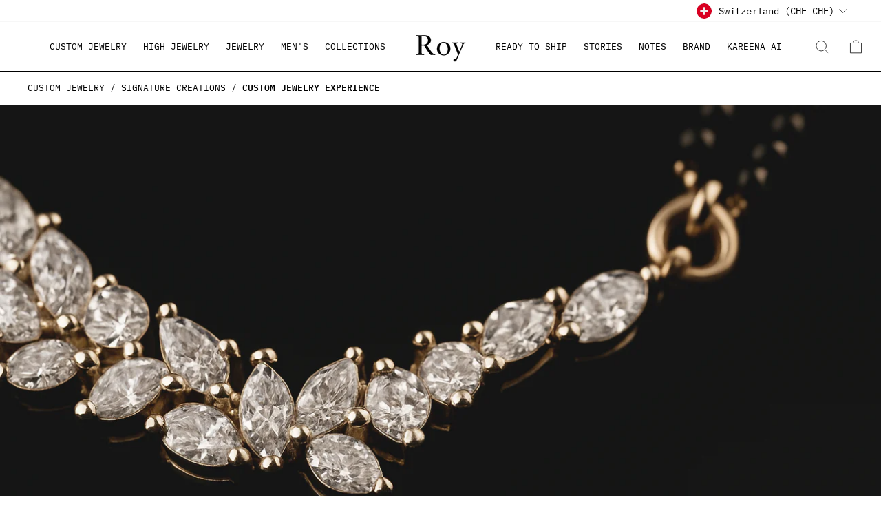

--- FILE ---
content_type: text/html; charset=utf-8
request_url: https://royjewels.com/en-ch/cart?t=1770126074729&view=ajax
body_size: -180
content:



    <div class="cart__notification cart__notification--is-empty js-drawer-close">
        <span class="cart__notification__text">Your cart is currently empty.</span>
        <span class="cart__notification__close">X</span>
    </div>


<div class="cart__items"
     data-count="0"
     data-cart-subtotal="0">
    
</div>
<div class="cart__discounts cart__item-sub cart__item-row hide">
    <div>Discounts</div>
    <div>
        
    </div>
</div>



--- FILE ---
content_type: text/css
request_url: https://royjewels.com/cdn/shop/t/43/assets/nested-drawers.css?v=1445934076591268621668549102
body_size: 446
content:
.nd-content .rte table td,.nd-content .rte table th{padding:6px 8px}.nd-trigger-btn{text-align:left}[data-center-text=true] .nd-trigger-btn{text-align:center}.nd-trigger-btn{text-transform:uppercase;letter-spacing:.3em;font-size:.8em;display:block;width:100%;padding:15px 10px 15px 0}.collection-sidebar__group .nd-trigger-btn{text-align:left}.nd-trigger-btn--borders{border:1px solid;border-color:var(--colorBorder);border-bottom:0;padding:12px}.nd-trigger-btn--borders .nd-trigger__icon{right:0}.mobile-nav__link--top-level .nd-trigger__icon{right:15px}.mobile-nav__link--top-level.nd-trigger--close{border-bottom:1px solid #000;text-align:center}.mobile-nav__link--top-level.nd-trigger--close .mobile-nav__toggle{position:absolute;left:0;top:0;height:100%}.mobile-nav__link--top-level.nd-trigger--close .nd-trigger__icon{right:40px}.mobile-nav__link--top-level.nd-trigger--close.nd-trigger.is-open .nd-trigger__icon>.icon-chevron-down{transform:rotate(90deg)}@media only screen and (min-width: 769px){.nd-trigger-btn--borders{padding:20px 15px;letter-spacing:var(--typeBaseSpacing);line-height:var(--typeBaseLineHeight);font-size:var(--typeBaseSize)}.nd-trigger-btn--borders .nd-trigger__icon{right:0}}.nd-content+.nd-trigger-btn--borders{margin-top:-1px}.nd-trigger-btn--borders+.nd-content .nd-content__inner{border:1px solid;border-color:var(--colorBorder);border-top:0;padding:0 0 20px;font-size:calc(var(--typeBaseSize) * .92)}.product-block .nd-trigger-btn--borders+.nd-content .nd-content__inner{border:none}.nd-trigger-btn--borders+.nd-content--expanded{margin-bottom:30px}.nd-trigger-btn--borders+.nd-content--expanded:last-child{margin-bottom:-1px}.nd-trigger-btn--borders-top{border-top:1px solid;border-top-color:var(--colorBorder)}.nd-content__inner p a:after{content:"";position:absolute;bottom:-2px;left:0;width:0%;border-bottom:2px solid;border-bottom-color:var(--colorFooterText);transition:width .5s ease}.nd-content__inner p a{position:relative;text-decoration:none}.nd-content__inner p a:focus:after,.nd-content__inner p a:hover:after{width:100%}.mobile-nav__child-item .nd-trigger:not(.mobile-nav__link--button){flex:0 0 43px}.mobile-nav__child-item .nd-trigger__icon{padding:0;margin-right:15px}.nds-wrapper--border-bottom{border-bottom:1px solid;border-bottom-color:var(--colorBorder)}.nds-wrapper--border-bottom+.nds-wrapper--border-bottom .nd-trigger-btn--borders{border-top:0}.nd-trigger{color:inherit;position:relative}.nd-trigger__icon{display:block;position:absolute;right:0;top:50%;width:10px;height:10px;transform:translateY(-50%)}@media only screen and (min-width: 769px){.nd-trigger__icon{width:12px;height:12px}}.mobile-nav__has-sublist .nd-trigger__icon{right:15px}.nd-trigger__icon .icon{display:block;width:10px;height:10px;transition:all .1s ease-in}@media only screen and (min-width: 769px){.nd-trigger__icon .icon{width:12px;height:12px}}.nd-trigger--inline{padding:11px 0 11px 40px}.nd-trigger--inline .nd-trigger__icon{right:auto;left:0}.nd-trigger__icon--circle{border:1px solid;border-color:var(--colorBorder);width:28px;height:28px;border-radius:28px;text-align:center}.nd-trigger__icon--circle .icon{position:absolute;top:50%;left:50%;transform:translate(-50%,-50%)}.nd-trigger__icon>.icon-chevron-down{transform:rotate(-90deg)}.nd-trigger.is-open .nd-trigger__icon>.icon-chevron-down{transform:rotate(-90deg)}.nd-trigger.is-open .nd-trigger__icon--circle>.icon-chevron-down{transform:translate(-50%,-50%) scaleY(-1)}.nd-content{transition:transform .3s cubic-bezier(.25,.46,.45,.94)}.nd-content.is-open{transform:translate(0);transition:transform .35s cubic-bezier(.25,.46,.45,.94)}.nd-content--all{overflow:hidden;position:absolute;top:0;left:0;width:100%;height:100%;background:#fff;z-index:2;transform:translate(100%);overflow-y:scroll}@media only screen and (max-width: 768px){.nd-content--small{visibility:hidden;overflow:hidden;-webkit-backface-visibility:hidden;backface-visibility:hidden;opacity:0;height:0}}.nd-content__inner{transition:transform .3s cubic-bezier(.25,.46,.45,.94)}.is-open .nd-content__inner{transform:translateY(0);transition:transform .5s cubic-bezier(.25,.46,.45,.94)}.rte.nd-content__inner--faq{padding-bottom:30px}.nd-trigger[aria-expanded=true] .nd-label__closed,.nd-label__open{display:none}.nd-trigger[aria-expanded=true] .nd-label__open{display:inline-block}.nd-content--sidebar{visibility:hidden;overflow:hidden;-webkit-backface-visibility:hidden;backface-visibility:hidden;opacity:0;height:0}@media only screen and (min-width: 769px){.nd-content--sidebar.is-open{overflow:visible;overflow:initial;visibility:visible;opacity:1;height:auto}}.collection-sidebar__group .nd-content__inner{padding-bottom:5px}
/*# sourceMappingURL=/cdn/shop/t/43/assets/nested-drawers.css.map?v=1445934076591268621668549102 */
